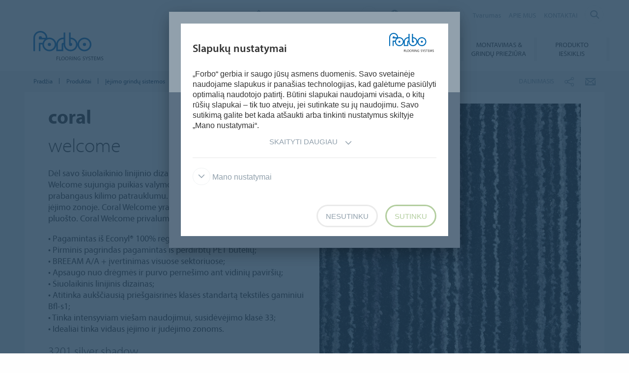

--- FILE ---
content_type: text/html; charset=utf-8
request_url: https://www.forbo.com/flooring/lt-lt/produktai/iejimo-grindu-sistemos/coral/coral-welcome/bkzyg9
body_size: 23819
content:

<!DOCTYPE html>
<html class='no-js'  lang='lt-lt'>
<head>
    <title>Coral Welcome įėjimams skirta danga | Forbo Flooring Systems</title>
    <meta charset="utf-8" />
    <meta content='IE=edge' http-equiv='X-UA-Compatible'>
    <meta content="Dėl savo šiuolaikinio linijinio dizaino ir gausių, ilgų šerelių, Coral Welcome sujungia puikias valymo savybes su stiliumi ir estetiško prabangaus kilimo patrauklumu. Tai sukuria aiškų toną bet kurioje įėjimo zonoje. Coral Welcome yra pagamintas iš 100 % perdirbtų pluošto. Coral Welcome privalumai: " name='description'>
    <meta content='width=device-width, initial-scale=1.0, user-scalable=no' name='viewport'>
    <meta content='telephone=no' name='format-detection'>
    <meta property="og:site_name" content="Forbo Flooring Systems" />
    <meta name="google-site-verification" content="JUZAaChT3INhzKnakC8LRgO11YMTvJRG82Iosp9VzOg" />
        <meta property="og:image" content="https://forbo.azureedge.net/productimages/big/184279_3201.webp" />
        <meta property="og:image:width" content="520" />
        <meta property="og:image:height" content="540" />
        <meta content='/content/images/favicons/flooring192x192.png' name='msapplication-TileImage'>
        <link href='/content/images/favicons/flooring192x192.png' rel='apple-touch-icon'>
        <link href='/content/images/favicons/flooring32x32.png' rel='icon' type='image/png'>
        <link href='/content/images/favicons/flooring48x48.ico' rel='shortcut icon' type='image/x-icon'>
        <link rel="canonical" href="https://www.forbo.com/flooring/lt-lt/produktai/iejimo-grindu-sistemos/coral/coral-welcome/bkzyg9?dnr=3201">
    <link href='https://fast.fonts.net/cssapi/466931f4-bff6-4ebb-a05d-dd294ecbfaef.css' rel='stylesheet' type='text/css' />
    <link href="/bundles/application.css?v=ckmQAqYGBi9YJi_-XT7bbn-Lvjs" media='screen' rel='stylesheet' type="text/css" />
    <link href="/bundles/modules.css?v=U2ypB6lDfBoCLo8m7DEgUaunakc" media='screen' rel='stylesheet' type="text/css" />
    <link href="/bundles/cta.css?v=3UFRQB3klKyUPF-uvv66QkvaCbk" media='screen' rel='stylesheet' type="text/css" />
    <link href="/bundles/print.css?v=mY105H9U8BNvhlqmHiYS-nvyTFM" media='print' rel='stylesheet' type="text/css" />


    <link href="/bundles/swiper.css?v=nUW6zey3aJ4G_dSnNT1bXRibD7A" media='screen' rel='stylesheet' />
    <script src="/bundles/jquery.js?v=-3pWNgcdZfVJQsSUbk6CAAnFc2U"></script>

        <script type="application/ld+json">
            {
              "@context": "https://schema.org",
              "@type": "WebSite",
              "url": "https://www.forbo.com/flooring",
              "name": "Forbo Flooring Systems",
              "alternateName": "Forbo.com",

                    "potentialAction": {
                          "@type": "SearchAction",
                          "target": "https://www.forbo.com/flooring/lt-lt/?q={search_term_string}",
                          "query-input": "required name=search_term_string"
                      }
                            }
        </script>

    <script src="https://www.recaptcha.net/recaptcha/api.js" async defer></script>
    <script type="text/javascript" src="/bundles/gtmhelper.js?v=Vj42wbQalVsyiCU-sjlulO7PqV8"></script>

        <script>
            var googleTagManagerAccount = 'GTM-WG2WZ8';
            window.dataLayer = window.dataLayer || [];
            function gtag() { dataLayer.push(arguments); }
            setCookieModalOnChangeEvent();
            if (!hasCookieConsents()) {
                setDefaultConsent();
            } else {
                updateConsent();
            }
            setForboEmployeeIfAlreadySet();
            dataLayer.push({ 'gtm.start': new Date().getTime(), 'event': 'gtm.js' });

                                                                if (hasCookieConsents()) {
                    loadTagScript();
                }
                        </script>
    <link href="/bundles/cookieconsent-override.css?v=ZAkzQjQTJey6CJ5_Wa6LwkwVl_E" rel='stylesheet' type="text/css" />

    <script type="text/javascript">
      function onImageLoadError(src) {
        console.warn(`Image failed to load: ${src}`);
        fetch(src, { method: 'HEAD' })  /* Using HEAD to just check the headers */
          .then(response => {
            if (response.redirected && response.url.includes(encodeURIComponent(src))) {
              /* redirect to login page */
              window.location.href = `${window.location.origin}/login?redirectUri=${window.location.pathname}`;
            } else {
              console.log(`Image returned status: ${response.status}`);
            }
          })
          .catch(error => {
            console.error('Error fetching image:', src, error);
          });
      }
    </script>
</head>

<body data-company='forbo' data-area='eu' data-country='lt-lt' data-language="/flooring/lt-lt/" data-access-google-services="true" class="lang-lt">

    
    <script>
        $(function () {
            pushToDataLayer(JSON.parse('{"event":"product_impression","pageType":"ProductLevel4","list":"Coral Welcome","catalog":[{"productName":"silver shadow","dessinNumber":"3201"},{"productName":"blue lagoon","dessinNumber":"3205"},{"productName":"desperado","dessinNumber":"3202"},{"productName":"volcano","dessinNumber":"3206"},{"productName":"colour purple","dessinNumber":"3219"},{"productName":"black magic","dessinNumber":"3210"},{"productName":"blue velvet","dessinNumber":"3207"},{"productName":"matrix","dessinNumber":"3208"}]}'));

            $("ul > li.item.reference a.product-thumb").click(function (event) {

                var $target = $(event.currentTarget);
                var eventName = $target.hasClass("icon-forboicon-plus") ? "click_plus" : "click_thumb";

                var $brand = $target.closest("li");

                pushToDataLayer({
                    event: eventName,
                    productName: $brand.attr("data-item-productname"),
                    dessinNumber: $brand.attr("data-item-dessinnumber")
                });
            });
        });
    </script>


        <!-- Google Tag Manager (noscript) -->
        <noscript b-6dhqtlsq74><iframe b-6dhqtlsq74 src="https://www.googletagmanager.com/ns.html?id=GTM-WG2WZ8" height="0" width="0" style="display:none;visibility:hidden"></iframe></noscript>
        <!-- End Google Tag Manager (noscript) -->
    <div b-6dhqtlsq74 class='wrapper'>
        <!-- / Forbo meta-nav-slidout module start -->
        <section b-6dhqtlsq74 class='meta-nav-slideout' data-meta-slideout='country'>
            <div b-6dhqtlsq74 class='inner'>
                <div b-6dhqtlsq74 class='row'>
                    <div b-6dhqtlsq74 class='columns large-12'>
                            <!-- / Forbo country-selector module start -->
                            <form action='/' class='country-selector location-select custom' method='get'>
                                <div b-6dhqtlsq74 class='row'>
                                    <div b-6dhqtlsq74 class='columns'>
                                        <h2 b-6dhqtlsq74>
                                            <strong b-6dhqtlsq74>Pasirinkite savo &#x161;al&#x12F;</strong>
                                        </h2>
                                    </div>
                                </div>
                                <div b-6dhqtlsq74 class='row'>
                                    <div b-6dhqtlsq74 class='columns large-3'>
                                        <label b-6dhqtlsq74 class='inline' for='area-dropdown'>Pakeisti vietov&#x119;</label>
                                        <select b-6dhqtlsq74 class='no-custom area-select' id='area-dropdown' name='area'></select>
                                        <div b-6dhqtlsq74 class='select-view area-select-view hide'></div>
                                    </div>
                                    <div b-6dhqtlsq74 class='columns large-3'>
                                        <label b-6dhqtlsq74 class='inline' for='country-dropdown'>Pakeisti valstyb&#x119;</label>
                                        <select b-6dhqtlsq74 class='no-custom country-select' id='country-dropdown' name='country'></select>
                                        <div b-6dhqtlsq74 class='select-view country-select-view hide'></div>
                                    </div>
                                    <div b-6dhqtlsq74 class='columns large-3'>
                                        <label b-6dhqtlsq74 class='inline'>&nbsp;</label>
                                        <button b-6dhqtlsq74 type='submit'>
                                            Eiti &#x12F; tinklalap&#x12F;
                                            <i b-6dhqtlsq74 aria-hidden='true' class='icon-forboicon-arrowright'></i>
                                        </button>
                                    </div>
                                    <div b-6dhqtlsq74 class='columns large-3'>
                                        <label b-6dhqtlsq74 class='wrapper remember-me' for='remember-selection'>
                                            <input b-6dhqtlsq74 class='custom hide' id='remember-selection' style='display: none;' type='checkbox'>
                                            <span b-6dhqtlsq74 class='custom checkbox'></span>
                                            &#x12E;siminti Mano pasirinkimas
                                        </label>
                                    </div>
                                </div>
                                <div b-6dhqtlsq74 class='row'>
                                    <div b-6dhqtlsq74 class='columns'>
                                        <div b-6dhqtlsq74 class='select-view large-select-view hide'></div>
                                    </div>
                                </div>
                            </form>
                            <!-- / Forbo country-selector module end -->
                    </div>
                </div>
            </div>
            <span b-6dhqtlsq74 class='button button-plus'>
                <i b-6dhqtlsq74 aria-hidden='true' class='icon-forboicon-wrong'></i>
            </span>
        </section>
        <section b-6dhqtlsq74 class='meta-nav-slideout' data-meta-slideout='login'>
            <div b-6dhqtlsq74 class='inner'>
                <div b-6dhqtlsq74 class='row'>
                    <div b-6dhqtlsq74 class='columns large-12'>
                        <p b-6dhqtlsq74>
                            Pulldown 2
                            <br b-6dhqtlsq74>
                            Pulldown 2
                            <br b-6dhqtlsq74>
                            Pulldown 2
                            <br b-6dhqtlsq74>
                            Pulldown 2
                            <br b-6dhqtlsq74>
                            Pulldown 2
                            <br b-6dhqtlsq74>
                            Pulldown 2
                            <br b-6dhqtlsq74>
                            Pulldown 2
                            <br b-6dhqtlsq74>
                            Pulldown 2
                            <br b-6dhqtlsq74>
                            Pulldown 2
                            <br b-6dhqtlsq74>
                        </p>
                    </div>
                </div>
            </div>
            <span b-6dhqtlsq74 class='button button-plus'>
                <i b-6dhqtlsq74 aria-hidden='true' class='icon-forboicon-wrong'></i>
            </span>
        </section>

            <!-- / Forbo division-switch module start -->
            <section b-6dhqtlsq74 class='meta-nav-slideout division-switch' data-meta-slideout='division-switch'>
                <div b-6dhqtlsq74 class='inner'>
                    <div b-6dhqtlsq74 class='row'>
                        <div b-6dhqtlsq74 class='columns'>
                            <h2 b-6dhqtlsq74>
                                <strong b-6dhqtlsq74>Forbo</strong>
                                Websites
                            </h2>
                            <h5 b-6dhqtlsq74 class='is-uppercase'>Pasirinkti skyri&#x173;</h5>
                            <div b-6dhqtlsq74 class='row links'>
                                <div b-6dhqtlsq74 class='columns large-3'>
                                    <a b-6dhqtlsq74 class="button " title="Forbo Corporate" href="/corporate/en-gl/">
                                                    Forbo Group
                                                    <i b-6dhqtlsq74 aria-hidden='true' class='icon-forboicon-arrowright'></i>
                                                </a>
                                </div>
                                <div b-6dhqtlsq74 class='columns large-3'>
                                    <a b-6dhqtlsq74 class="button active" title="Forbo Flooring" data-type="flooring" href="/flooring/en-US/?slideout=country">
                                                    Forbo Flooring Systems
                                                    <i b-6dhqtlsq74 aria-hidden='true' class='icon-forboicon-arrowright'></i>
                                                </a>
                                </div>
                                <div b-6dhqtlsq74 class='columns large-3'>
                                    <a b-6dhqtlsq74 class="button " title="Forbo Movement" data-type="movement" href="/movement/en-US/?slideout=country">
                                                    Forbo Movement Systems
                                                    <i b-6dhqtlsq74 aria-hidden='true' class='icon-forboicon-arrowright'></i>
                                                </a>
                                </div>
                                <div b-6dhqtlsq74 class='columns large-3'></div>
                            </div>

                        </div>
                    </div>
                </div>
                <span b-6dhqtlsq74 class='button button-plus'>
                    <i b-6dhqtlsq74 aria-hidden='true' class='icon-forboicon-wrong'></i>
                </span>
            </section>
            <!-- / Forbo division-switch module end -->
            <!-- / Forbo meta-nav-not-large module start -->
            <section b-6dhqtlsq74 class='meta-nav-slideout meta-nav-not-large' data-meta-slideout='meta-nav-not-large'>
                <div b-6dhqtlsq74 class='inner'>
                    <div b-6dhqtlsq74 class='row'>
                        <div b-6dhqtlsq74 class='columns'>

                                    <a b-6dhqtlsq74 class="button " title="Tvarumas" href="/flooring/lt-lt/tvarumas/pt33p6">
                                        Tvarumas
                                                                            <i b-6dhqtlsq74 aria-hidden='true' class='icon-forboicon-arrowright'></i>
                                                                        </a>
                                    <a b-6dhqtlsq74 class="button " title="APIE MUS" href="/flooring/lt-lt/apie-mus/pcu71h">
                                        APIE MUS
                                                                            <i b-6dhqtlsq74 aria-hidden='true' class='icon-forboicon-arrowright'></i>
                                                                        </a>
                                    <a b-6dhqtlsq74 class="button " title="KONTAKTAI" href="/flooring/lt-lt/kontaktai/p5st8w">
                                        KONTAKTAI
                                                                            <i b-6dhqtlsq74 aria-hidden='true' class='icon-forboicon-arrowright'></i>
                                                                        </a>
                        </div>
                    </div>
                </div>
                <span b-6dhqtlsq74 class='button button-plus'>
                    <i b-6dhqtlsq74 aria-hidden='true' class='icon-forboicon-wrong'></i>
                </span>
            </section>
            <!-- / Forbo meta-nav-not-large module end -->

        <!-- / Forbo meta-nav-slidout module end -->
        <div b-6dhqtlsq74 class='body-container'>
            
<header id="header" role="banner" class=""
        data-disable-cookie-consent="false"
        data-cookie-query="/apidata/CookieConfig/?divisionId=e695810f-dc59-4ea7-985b-bba8b130f683&amp;languageId=da48d64c-694e-47e1-a895-7b0f7e1f3d6b&amp;languageCode=lt&amp;regionCode=lt&amp;sitebaseUrl=/flooring/lt-lt/&amp;localizationCode=lt-LT"
        data-country-query="/apidata/CountryQuery/?canonicalId=bkzyg9&amp;divisionId=e695810f-dc59-4ea7-985b-bba8b130f683&amp;languageId=da48d64c-694e-47e1-a895-7b0f7e1f3d6b&amp;region=lt"
        data-language-query="/apidata/LanguageQuery/?canonicalId=bkzyg9&amp;divisionId=e695810f-dc59-4ea7-985b-bba8b130f683&amp;languageId=da48d64c-694e-47e1-a895-7b0f7e1f3d6b"
        data-country-contact-query="/apidata/CountryContactQuery/?canonicalId=bkzyg9&amp;divisionId=e695810f-dc59-4ea7-985b-bba8b130f683"
        data-cookie-statistics-path="/apidata/CookieStatistic?divisionId=e695810f-dc59-4ea7-985b-bba8b130f683&amp;languageId=da48d64c-694e-47e1-a895-7b0f7e1f3d6b&amp;regionCode=lt&amp;">

    <!-- / Forbo meta-nav module start -->
    <div class='row'>
      <div class='columns'>
        <nav class='meta-nav'>
          <ul class='right inline-list'>
              <li class='division-switch slideout-link'>
                <a class='button is-borderless' data-icon='h' data-meta-container='division-switch' href='#' title='Division'>
                    <span>Forbo Flooring Systems</span>
                  <i aria-hidden='true' class='arrow icon-inside-circle'></i>
                </a>
              </li>

                <li class='country slideout-link'>
                    <a class='button is-borderless' data-icon='s' data-meta-container='country' href='#' title='Lithuania'>
                      <span>Lithuania</span>
                      <i aria-hidden='true' class='arrow icon-inside-circle'></i>
                    </a>
                </li>

                <li class='meta-nav-not-large slideout-link'>
                  <a class='button is-borderless' data-icon='k' data-meta-container='meta-nav-not-large' href='#' title='Meniu'>
                    <i aria-hidden='true' class='arrow icon-inside-circle'></i>
                  </a>
                </li>
                    <li class='link '>
                      <a title="Tvarumas" href="/flooring/lt-lt/tvarumas/pt33p6">Tvarumas</a>
                    </li>
                    <li class='link '>
                      <a title="APIE MUS" href="/flooring/lt-lt/apie-mus/pcu71h">APIE MUS</a>
                    </li>
                    <li class='link '>
                      <a title="KONTAKTAI" href="/flooring/lt-lt/kontaktai/p5st8w">KONTAKTAI</a>
                    </li>

              <li class='input'>
                
<form action='' class='search small' method='get'>
    <input placeholder='Paie&#x161;ka' type='search' name="q">
    <input id="51f0eeda-ad3e-40fc-b79f-bd719ed50cdf" title='Paie&#x161;ka' type='submit'>
    <span>
        <i aria-hidden='true' class='icon-forboicon-detail'></i>
    </span>
</form>
              </li>
          </ul>
        </nav>
      </div>
    </div>
    <!-- / Forbo meta-nav module end -->
  <!-- / Forbo main-nav module start -->
  <div class="navigation-wrapper">
    <div class="logo-wrapper">
      <a id="logo" title="Forbo Flooring" class="forbo-logo" href="/flooring/lt-lt/">
        <img src="/content/images/forbo_flooring_logo.svg" width="100" height="40" title="Forbo Flooring" alt="Forbo Flooring">
      </a>
    </div>
    <div class="main-nav-wrapper">
      <nav class="main-nav top-bar" id="main-nav" role="navigation">
        <ul class="title-area">
            <li class='toggle-topbar menu-icon'>
              <a href='#' title='Meniu'>
                <span>Meniu</span>
              </a>
            </li>
        </ul>
        <section class="top-bar-section">
          <ul class="right">
                <li class='active  '>
                  <a class="button" title="Produktai" href="/flooring/lt-lt/produktai/p78wdc">
                    Produktai
                    <i aria-hidden='true' class='icon-forboicon-arrowright'></i>
                  </a>
                  <i aria-hidden='true' class='close-button icon-forboicon-wrong'></i>
                </li>
                <li class='  '>
                  <a class="button" title="Segmentai" href="/flooring/lt-lt/segmentai/ptvbqa">
                    Segmentai
                    <i aria-hidden='true' class='icon-forboicon-arrowright'></i>
                  </a>
                  <i aria-hidden='true' class='close-button icon-forboicon-wrong'></i>
                </li>
                <li class='  '>
                  <a class="button" title="&#x12E;kv&#x117;pimas &amp; Pavyzd&#x17E;iai" href="/flooring/lt-lt/ikvepimas-pavyzdziai/pgqhu7">
                    &#x12E;kv&#x117;pimas &amp; Pavyzd&#x17E;iai
                    <i aria-hidden='true' class='icon-forboicon-arrowright'></i>
                  </a>
                  <i aria-hidden='true' class='close-button icon-forboicon-wrong'></i>
                </li>
                <li class='  '>
                  <a class="button" title="Tvarumas" href="/flooring/lt-lt/tvarumas/pt33p6">
                    Tvarumas
                    <i aria-hidden='true' class='icon-forboicon-arrowright'></i>
                  </a>
                  <i aria-hidden='true' class='close-button icon-forboicon-wrong'></i>
                </li>
                <li class='  '>
                  <a class="button" title="ATSISIUNTIMAI" href="/flooring/lt-lt/atsisiuntimai/pclsa8">
                    ATSISIUNTIMAI
                    <i aria-hidden='true' class='icon-forboicon-arrowright'></i>
                  </a>
                  <i aria-hidden='true' class='close-button icon-forboicon-wrong'></i>
                </li>
                <li class='  '>
                  <a class="button" title="Montavimas &amp; grind&#x173; prie&#x17E;i&#x16B;ra" href="/flooring/lt-lt/montavimas-grindu-prieziura/p0ljwo">
                    Montavimas &amp; grind&#x173; prie&#x17E;i&#x16B;ra
                    <i aria-hidden='true' class='icon-forboicon-arrowright'></i>
                  </a>
                  <i aria-hidden='true' class='close-button icon-forboicon-wrong'></i>
                </li>
                <li class='  '>
                  <a class="button" title="Produkto ie&#x161;kiklis" href="/flooring/lt-lt/produkto-ieskiklis/ps186m">
                    Produkto ie&#x161;kiklis
                    <i aria-hidden='true' class='icon-forboicon-arrowright'></i>
                  </a>
                  <i aria-hidden='true' class='close-button icon-forboicon-wrong'></i>
                </li>
          </ul>
        </section>
      </nav>
    </div>
  </div>
  <!-- / Forbo main-nav module end -->
</header>
  <script type="text/javascript">
    $(function () {
      if ($("header li a.button-cart").length > 0) {
        updateBasketItemCounter();
      }

      $("header li a.button-cart").click(function (event) {
        event.preventDefault();
        var cartHref = $("header li a.button-cart").attr("href");

        $.ajax({
          url: `/SampleOrder/GetBasketItems?localizationCode=${'lt-LT'}`,
          type: "GET",
          success: function(result) {
            if (!result.Error) {
              pushToDataLayer({
                event: "view_cart",
                ecommerce: { currency: "EUR", items: result.Items },
              });
            }

            window.location.href = cartHref;
          },
          error: function(xhr) {
            window.location.href = cartHref;
          }
        });
      });
    });

    function updateBasketItemCounter(callback) {
        $.ajax({
          url: "/SampleOrder/CountBasketItems?_=" + (new Date()).getTime(),
          type: "GET",
          success: function(result) {
            if (!result.Error) {
              var $cart = $("header li a.button-cart");

            // Update cart items counter
            $cart.find("span.button-cart-count").text(result.Size);

            // Depending on cart size, it's styled differently
            if (result.Size > 0) {
              $cart.addClass("button-cart-with-item");
            } else {
              $cart.removeClass("button-cart-with-item");
            }

            typeof (callback) !== 'undefined' && callback(result.Size);
          }
        }
      });
    }
  </script>


            <main b-6dhqtlsq74 id='maincontent' role='content'>
                <!--[if gte IE 9]><!-->
                <div b-6dhqtlsq74 class='forbo-logo only-for-print' id='print-logo'></div>
                <!--<![endif]-->
                <!--[if lte IE 8]>
                    <div class='only-for-print'>
                        <img alt="" width="183" height="79" src="/content/images/forbo_logo.gif"/>
                    </div>
                <![endif]-->
                



    <div class='row '>
        <div class='columns small-7 large-8'>
            <!-- / Forbo breadcrumb module start -->
            <nav class='breadcrumb'>
                <div class='row'>
                    <ol class='breacrumb__list no-bullet' typeof='BreadcrumbList' vocab='https://schema.org/'>
                                    <li class="" property='itemListElement' typeof='ListItem'>
                                        <a href='/flooring/lt-lt/' title='Pradžia' property='item' typeof='WebPage'>
                                            <span property='name'>Pradžia</span>
                                        </a>
                                        <meta content='1' property='position'>
                                    </li>
                                    <li class="" property='itemListElement' typeof='ListItem'>
                                        <a href='/flooring/lt-lt/produktai/p78wdc' title='Produktai' property='item' typeof='WebPage'>
                                            <span property='name'>Produktai</span>
                                        </a>
                                        <meta content='2' property='position'>
                                    </li>
                                    <li class="" property='itemListElement' typeof='ListItem'>
                                        <a href='/flooring/lt-lt/produktai/iejimo-grindu-sistemos/cttxv8' title='Įėjimo grindų sistemos' property='item' typeof='WebPage'>
                                            <span property='name'>Įėjimo grindų sistemos</span>
                                        </a>
                                        <meta content='3' property='position'>
                                    </li>
                                    <li class="parent" property='itemListElement' typeof='ListItem'>
                                        <a href='/flooring/lt-lt/produktai/iejimo-grindu-sistemos/coral/bxno99' title='Coral ' property='item' typeof='WebPage'>
                                                <i aria-hidden='true' class='icon-forboicon-arrowleft'></i>
                                            <span property='name'>Coral </span>
                                        </a>
                                        <meta content='4' property='position'>
                                    </li>
                                    <li class="current" property='itemListElement' typeof='ListItem'>
                                        <div property="item" typeof="WebPage" resource="/flooring/lt-lt/produktai/iejimo-grindu-sistemos/coral/coral-welcome/bkzyg9">
                                            <span property='name'>Coral Welcome</span>
                                        </div>
                                        <meta content='5' property='position'>
                                    </li>
                    </ol>
                </div>
            </nav>
            <!-- / Forbo breadcrumb module end -->
        </div>
        <div class='columns small-5 large-4'>
            <div class='share-bar'>
                <div class='row'>
                    <p class='share-title'>Dalinimasis</p>
                    <ul class='button-group is-borderless'>
                            <li>
                                <a data-remodal-target="sharebuttons" href="#" title="Dalinimasis">
                                    <i aria-hidden='true' class='icon-forboicon-share icon-inside-circle'></i>
                                </a>
                            </li>
                        <li>
                            <a id="hl-shared-email" title="El. pa&#x161;tas" href="mailto:?subject=Coral%20Welcome&amp;body=%0D%0A%0Dhttps://www.forbo.com/flooring/lt-lt/produktai/iejimo-grindu-sistemos/coral/coral-welcome/bkzyg9">
                                <i aria-hidden='true' class='icon-forboicon-couvert icon-inside-circle'></i>
                            </a>
                        </li>
                    </ul>
                </div>
            </div>
        </div>
    </div>


<div class='colorized colorized-undefined'>
    <!-- / Forbo content-box module with columns start -->
    <div class='content-box'>
        <div class='row'>
            <div class='columns'>
                <div class='inner'>
                    <div class='row'>
                        <div class='columns medium-6 large-6 left-item'>
                            <article>
                                <section>
                                    <h1 class="h2">
                                        <strong class="has-forbopro-webfont">coral</strong>
                                        <br>
                                        welcome
                                    </h1>
                                        <p>
                                            Dėl savo šiuolaikinio linijinio dizaino ir gausių, ilgų šerelių, Coral Welcome sujungia puikias valymo savybes su stiliumi ir estetiško prabangaus kilimo patrauklumu. Tai sukuria aiškų toną bet kurioje įėjimo zonoje. Coral Welcome yra pagamintas iš 100 % perdirbtų pluošto. Coral Welcome privalumai: 
                                        </p>
                                        <p>
                                            • Pagamintas iš Econyl® 100% regeneruoto pluošto;<br/>• Pirminis pagrindas pagamintas iš perdirbtų PET butelių; <br/>• BREEAM A/A + įvertinimas visuose sektoriuose; <br/>• Apsaugo nuo drėgmės ir purvo pernešimo ant vidinių paviršių; <br/>• Šiuolaikinis linijinis dizainas; <br/>• Atitinka aukščiausią priešgaisrinės klasės standartą tekstilės gaminiui Bfl-s1;<br/>• Tinka intensyviam viešam naudojimui, susidėvėjimo klasė 33;<br/>• Idealiai tinka vidaus įėjimo ir judėjimo zonoms.
                                        </p>
                                    <div id="product-details">
                                                <script type="application/ld+json">
            {"@context":"https://schema.org/","@type":"Product","name":"Coral Welcome - silver shadow","image":"https://forbo.azureedge.net/productimages/big/184279_3201.webp","description":"• Pagamintas iš Econyl® 100% regeneruoto pluošto; • Pirminis pagrindas pagamintas iš perdirbtų PET butelių;  • BREEAM A/A + įvertinimas visuose sektoriuose;  • Apsaugo nuo drėgmės ir purvo pernešimo ant vidinių paviršių;  • Šiuolaikinis linijinis dizainas;  • Atitinka aukščiausią priešgaisrinės klasės standartą tekstilės gaminiui Bfl-s1; • Tinka intensyviam viešam naudojimui, susidėvėjimo klasė 33; • Idealiai tinka vidaus įėjimo ir judėjimo zonoms.","sku":"2912-3201","brand":{"@type":"Thing","name":"Coral Welcome"},"offers":{"@type":"Offer","priceCurrency":"EUR","price":0}}
        </script>
<p class="h4"><span>3201</span> <span id="name">silver shadow</span> </p>
<!-- / Forbo responsive-table module start -->
<div class='responsive-table set-tables-background-clrs'>
    <table>
            <tr>
                <td>Storis</td>
                <td>9 mm</td>
            </tr>
            <tr>
                <td>Ilgis plotis</td>
                <td>27,5 m x 205 cm<br/>105 cm x 155 cm</td>
            </tr>
            <tr>
                <td>Kilpos auk&#x161;tis</td>
                <td>6,3 mm</td>
            </tr>
            <tr>
                <td>NCS</td>
                <td>S 9000-N / S 6005-B80G / S7005-B20G</td>
            </tr>
            <tr>
                <td>LRV</td>
                <td>3%</td>
            </tr>
            <tr>
                <td>Perdirbtas turinys</td>
                <td>23%</td>
            </tr>
            <tr>
                <td>CO&#x2082; footprint (A1-A3)</td>
                <td>7,32 kg CO₂e/m²</td>
            </tr>
    </table>
</div>
<!-- / Forbo responsive-table module end -->
    <!-- / Forbo product-labels module start -->
    <ul class="product-labels">
            <li class="product-label product-label-small">
                <img alt="Reaction to fire" title="Reaction to fire" src="/content/images/product_labels/reaction_to_fire_bfl_s1.svg">
            </li>
    </ul>
    <!-- / Forbo product-labels module end -->

                                    </div>
                                </section>
                            </article>
                        </div>
                        <div class='columns medium-6 large-6 right-item'>
                            <article>
                                <section id="product-pictures">
                                            <div class="image-wrapper">
<img alt="3201 silver shadow" src="https://forbo.azureedge.net/productimages/big/184279_3201.webp" title="3201 silver shadow"></img>        </div>

                                </section>
                                <div id="product-buttons" class="product-buttons text-right">
                                    <!-- LoadBrandProductButtons() on DOM ready -->
                                </div>
                            </article>
                        </div>
                    </div>
                </div>
            </div>
        </div>
    </div>
    <!-- / Forbo content-box module with columns end -->
</div>
<!-- / Forbo tab-nav module full variant start -->
<div class='full-width tabs-container'>
    <ul class='tab-nav row tabs' data-allow-all-closed='true' data-deep-link='true' data-responsive-accordion-tabs='tabs large-accordion medium-accordion small-accordion xlarge-tabs' id='deeplinked-tabs'>
        <li class='tabs-title is-active'>
            <a aria-selected='true' data-tabs-target='panel10' href='#panel10' title='Produktai'>Produktai</a>
        </li>
                <li class='tabs-title'>
                    <a aria-selected='true' data-tabs-target='panel_101' href='#panel_101' title='&#x12E;&#x117;jimo zonos'>&#x12E;&#x117;jimo zonos</a>
                </li>
                <li class='tabs-title'>
                    <a aria-selected='true' data-tabs-target='panel_108' href='#panel_108' title='Bro&#x161;i&#x16B;ra'>Bro&#x161;i&#x16B;ra</a>
                </li>
                <li class='tabs-title'>
                    <a aria-selected='true' data-tabs-target='panel_115' href='#panel_115' title='Specifikacijos'>Specifikacijos</a>
                </li>
                <li class='tabs-title'>
                    <a aria-selected='true' data-tabs-target='panel_100' href='#panel_100' title='Specifications'>Specifications</a>
                </li>
    </ul>
</div>
<div class='tabs-content auto' data-tabs-content='deeplinked-tabs'>
    <!-- Products Tab -->
    <div class='tabs-panel is-active' id='panel10'>
        <div class='content'>
            <!-- / Forbo detail color filter start -->
            <div class="product-filter-container white"
                 data-color-filter-template="#color-filter-template"
                 data-item-template="#item-template"
                 data-path="/FlooringProducts/ProductsWithFilters?brandId=dbb19198-0036-4b00-b6d0-d4a4f506f1e4&localizationId=5644e1f9-9881-4c78-8f22-51b0ea2596e9"
                 data-selection-filter-template="#selection-filter-template">
                <div class="row">
                    <div class="columns">
                        <div class="inner">
                            <div class="row">
                                <div class="columns">
                                    <h2 class="h3">Coral Welcome</h2>
                                </div>
                            </div>
                        </div>
                    </div>
                </div>
                <div class="row">
                    <div class="columns large-3 column-left product-filter-container__filters">
                        <div class="product-filter-wrapper">
                            <div class="product-filter product-filter--small">
                                <a class="button is-borderless button-icon-left button--tight"
                                   data-remodal-target="product-filter"
                                   href="#"
                                   title="Consectetur pariatur">
                                    Show Filters
                                    <span class="product-filter__count">(0)</span>
                                    <i aria-hidden="true" class="icon-forboicon-document"></i>
                                </a>
                                <a class="product-filter__reset button is-borderless button-icon-left button--tight"
                                   title="Remove Filters"
                                   href="/">
                                    Remove all
                                    <i aria-hidden="true" class="icon-forboicon-wrong"></i>
                                </a>
                            </div>
                            <div class="product-filter product-filter--large">
                                <div class="product-filter__toggler">
                                    <span data-text-close="U&#x17E;daryti visus filtrus" data-text-open="Atverti filtrus">
                                        Atverti filtrus
                                    </span>
                                    <span class="pill pill--hidden">
                                        <span class="pill__inner">
                                            0
                                        </span>
                                        <a class="product-filter__reset button button-one-icon"
                                           title="Consectetur pariatur"
                                           href="/">
                                            <i aria-hidden="true" class="icon-forboicon-wrong"></i>
                                        </a>
                                    </span>
                                </div>
                                <div class="product-filter__controls">
                                    <form class="custom"></form>
                                </div>
                            </div>
                        </div>
                        <script id="selection-filter-template" type="text/x-handlebars-template">
                            <fieldset class="product-filter__item product-filter__item--selection">
                              <div class="product-filter__label-wrapper">
                                <span class="product-filter__label">{{Value}}</span>
                                <span class="pill pill--hidden">
                                  <span class="pill__inner">0</span>
                                  <a class="button button-one-icon" href="/">
                                    <i aria-hidden="true" class="icon-forboicon-wrong"></i>
                                  </a>
                                </span>
                              </div>
                              <ul class="options">
                                {{#each Options}}
                                <li class="option disabled" data-option="{{Key}}">
                                  <label for="{{#if ../InModal}}modal-{{/if}}pf-{{Key}}">
                                    <input disabled id="{{#if ../InModal}}modal-{{/if}}pf-{{Key}}" name="pf-{{Key}}" type="checkbox" value="{{Key}}" class="hidden-field">
                                    <span class="custom checkbox"></span>
                                    <span class="text-wrapper">
                                      <span class="text">{{Value}}</span>
                                      <small class="option__count">(0)</small>
                                    </span>
                                  </label>
                                </li>
                                {{/each}}
                              </ul>
                            </fieldset>
                        </script>
                        <script id="color-filter-template" type="text/x-handlebars-template">
                            <fieldset class="product-filter__item product-filter__item--color">
                              <div class="product-filter__label-wrapper">
                                <span class="product-filter__label">{{Value}}</span>
                                <span class="pill pill--hidden">
                                  <span class="pill__inner">0</span>
                                  <a class="button button-one-icon" href="/">
                                    <i aria-hidden="true" class="icon-forboicon-wrong"></i>
                                  </a>
                                </span>
                              </div>
                              <div class="color-filter color-filter--dropdown-filter">
                                <ul class="options inline-list">
                                  {{#each Options}}
                                  <li class="option color{{#if WithLabel}} show-label{{/if}}" data-option="{{Key}}">
                                    <a class="{{CssClass}}{{#if Active}} active{{/if}}" data-filter-color="{{Key}}" href="">
                                      <span>{{Value}}</span>
                                    </a>
                                  </li>
                                  {{/each}}
                                </ul>
                              </div>
                            </fieldset>
                        </script>
                    </div>
                    <div class="columns large-9 column-right product-filter-container__products">
                        <div class="product-finder-content">
                            <div class="product-items product-pattern product-pattern-white item-with-info">
                                <script id="item-template" type="text/x-handlebars-template">
                                    {{#each Items}}
                                    <li class="item" data-product-id="{{ProductId}}">
                                      <a class="product-thumb" href="{{#if LinkQueryParams}}{{LinkQueryParams}}{{else}}{{Link}}{{/if}}">
                                        <img src="{{ImageUrl}}" alt="{{ImageAltText}}" title="{{ImageAltText}}">
                                        <header>
                                          <p class="h5" title="{{Footnote.Text}}">
                                            <strong>{{DessinNumber}}</strong>
                                            {{DessinName}}{{#for Footnote.NumberOfStars}} *{{/for}}
                                          </p>
                                          {{#if Info}}
                                          <span class="button button-plus">
                                            <i aria-hidden="true" class="icon-forboicon-plus"></i>
                                          </span>
                                          {{/if}}
                                        </header>
                                      </a>

                                      {{#if Info}}
                                      <div class="item-info hide">
                                        <div class="links" data-product-id="{{ProductId}}">
                                          {{#each Info}}
                                          <a class="button button-icon-left{{#unless IsLink}} js-item-info-button{{/unless}}{{#if AdditionalClasses}} {{AdditionalClasses}}{{/if}}" href="{{#if IsLink}}{{Href}}{{else}}#{{/if}}" target="_blank" {{#each Data}} data-{{@key}}="{{this}}" {{/each}}>
                                            {{Text}}
                                            <i aria-hidden="true" class="icon-inside-circle icon-forboicon-{{Icon}}"></i>
                                          </a>
                                          {{/each}}
                                        </div>
                                      </div>
                                      {{/if}}
                                    </li>
                                    {{/each}}

                                    <li class="item-info-container reference-info-container full hide">
                                      <div class"row">
                                        <div class="columns large-8 large-centered">
                                        </div>
                                      </div>
                                    </li>
                                </script>

                                    <!-- this is the markup for the modal when adding a product to the cart -->
                                    <div class='remodal' data-remodal-id='add-product-to-cart' data-remodal-options='hashTracking: false, modifier: modal--add-to-cart' id="modal-product-added">
                                        <div class='modal__inner'>
                                            <a class='button button-one-icon remodal-close' data-remodal-action='close' id="button-product-modal-close">
                                                <i aria-hidden='true' class='icon-forboicon-wrong icon-inside-circle'></i>
                                            </a>
                                            <h3><strong>Forbo for Furniture sample ordering</strong></h3>
                                            <h4>This sample has been added to your cart.</h4>
                                            <div class='selected-products'>
                                                <div class='selected-product'>
                                                    <article>
                                                        <div class='image-wrapper'>
                                                            <img alt="Consectetur pariatur" title="Sequi numquam" src="/content/images/placeholders/product/1-s.jpg" />
                                                        </div>
                                                        <div class='content-wrapper'>
                                                            <h6 class='is-uppercase'>Product</h6>
                                                            <p><strong></strong></p>
                                                            <p>Art. no. <span data-sapnumber></span></p>
                                                        </div>
                                                    </article>
                                                </div>
                                            </div>
                                        </div>
                                        <div class='modal__footer'>
                                            <a class='button button-icon-left left is-borderless' data-remodal-action='close' id="button-product-modal-back-to-product-detail">
                                                <i aria-hidden='true' class='icon-forboicon-arrowleft'></i>
                                                Return to website
                                            </a>
                                            <a class='button button-icon-left right' href="/flooring/lt-lt/segmentai/baldu-linoleumas/forbo-for-furniture-sample-ordering/p4w4no" id="button-product-modal-go-to-cart">
                                                <i aria-hidden='true' class='icon-inside-circle icon-forboicon-caddy'></i>
                                                Go to cart
                                            </a>
                                        </div>
                                    </div>
                                    <!-- this is the markup for the modal for messages -->
                                    <div class='remodal' data-remodal-id='message-modal' data-remodal-options='hashTracking: false, modifier: modal--add-to-cart' id="modal-message-modal">
                                        <div class='modal__inner'>
                                            <a class='button button-one-icon remodal-close' data-remodal-action='close' id="button-message-modal-close">
                                                <i aria-hidden='true' class='icon-forboicon-wrong icon-inside-circle'></i>
                                            </a>
                                            <h3><strong>Forbo for Furniture sample ordering</strong></h3>
                                            <h4><!-- Message --></h4>
                                        </div>
                                        <div class='modal__footer'>
                                            <a class='button button-icon-left left is-borderless' data-remodal-action='close' id="button-message-modal-back-to-product-detail">
                                                <i aria-hidden='true' class='icon-forboicon-arrowleft'></i>
                                                Return to website
                                            </a>
                                            <a class='button button-icon-left right' href="/flooring/lt-lt/segmentai/baldu-linoleumas/forbo-for-furniture-sample-ordering/p4w4no" id="button-message-modal-go-to-cart">
                                                <i aria-hidden='true' class='icon-inside-circle icon-forboicon-caddy'></i>
                                                Go to cart
                                            </a>
                                        </div>
                                    </div>

                                <div class="row">
                                    <div class="columns">
                                        <ul class="inner"></ul>
                                    </div>
                                </div>
                            </div>
                        </div>
                    </div>
                </div>
            </div>
            <!-- / Forbo color filter module end -->
        </div>
    </div>
    <!-- / Products Tab -->
            <div class='tabs-panel' id='panel_101'>
                <div class='content'>
                    


<!-- / Forbo content-box module wide with read-more start -->
<div class='content-box content-box-wide content-box-more'>
    <div class='row'>
        <div class='columns'>
            <div class='inner'>
                <div class='row'>
                    <div class='columns medium-6 large-7 left-item'>
                        <article>
                            <section>
                                <h2>Pasirinkite tinkamą įėjimo sistemą</h2>
                                <p>Neužtenka vien prie durų padėti kilimėlį. Dažnai žmonės nė nesustoja, kad nusivalytų batus, todėl reikia geros įėjimų grindų dangos sistemos. Coral įėjimų sistema, atsižvelgianti į skirtingas zonas, gali sulaikyti iki 95 % įnešamo purvo ir drėgmės ir neleisti jai patekti ant pastato grindų.<br/><br/>Funkcinė įėjimo grindų dangos sistema pasirenkama priklausomai nuo pastato vietos (nustatomas purvo tipas), eismo intensyvumas (kiek žmonių pereina), vaikštančių žmonių tipo (pvz., verslininkai ar mokiniai) ir įėjimo į pastatą tipo (didelis, mažas, viduje, lauke). Jūsų įėjimo grindų danga gali prasidėti dar lauke ir tęstis iki pat priimamojo.<br/><br/>Nustatėme 3 įėjimų zonas.<br/>Kiekvienai zonai siūlome rinktis tą zoną geriausiai atitinkančius produktus. <br/>1 zona: Išorinė pirminė danga<br/>2 zona: Vidinė pirminė danga<br/>3 zona: Cirkuliacinės zonos danga<br/><br/>Daugiau informacijos apie zonas sužinosite atvaizde prie zonos pažymėję varnelę.<br/><br/><a class="is-borderless" href="https://www.youtube.com/watch?v=dqM1rTTo4y4&amp;list=PL7ABv09snJm5JDqR5CeZZ-BVfEmtbxqwX&amp;index=3" target="_blank">video about entrance flooring zoning</a> <br/><br/><iframe width="500" height="500" data-original-width="600" data-original-height="600" src="https://www.thinglink.com/card/1489606720874348546" type="text/html" frameborder="0" webkitallowfullscreen mozallowfullscreen allowfullscreen scrolling="no"></iframe><script async src="//cdn.thinglink.me/jse/responsive.js"></script><br/></p>
                            </section>
                        </article>
                    </div>
                        <div class='columns medium-6 large-4 large-offset-1 right-item'>
                            <article>
                                <section>
                                    <img alt="entrace zones" onerror="onImageLoadError(&#x27;https://forbo.azureedge.net/forboimages/1039071/Forbo_Coral_cover_image.jpg&#x27;)" src="https://forbo.azureedge.net/forboimages/1039071/Forbo_Coral_cover_image.jpg" title="entrace zones" />
                                </section>
                            </article>
                        </div>
                </div>
            </div>
        </div>
    </div>
</div>
<!-- / Forbo content-box module wide with read-more end -->

                </div>
            </div>
            <div class='tabs-panel' id='panel_108'>
                <div class='content'>
                    


<!-- / Forbo content-box module wide with read-more start -->
<div class='content-box content-box-wide content-box-more'>
    <div class='row'>
        <div class='columns'>
            <div class='inner'>
                <div class='row'>
                    <div class='columns medium-6 large-7 left-item'>
                        <article>
                            <section>
                                <h2>Coral brošiūra</h2>
                                <p>Jei norėtumėte daugiau sužinoti apie mūsų Coral kolekcijos galimybes, peržiūrėkite mūsų brošiūrą.<br/><br/><div id="publitas-embed-9ln6v76lhsm"></div><script data-cfasync="false" data-height="undefined" data-publication="https://view.publitas.com/forboflooring-com/coral-brochure-2021/" data-publication-aspect-ratio="1.4143007360672977" data-responsive="true" data-width="undefined" data-wrapper-id="publitas-embed-9ln6v76lhsm" publitas-embed src="https://view.publitas.com/embed.js" type="text/javascript"></script></p>
                            </section>
                        </article>
                    </div>
                </div>
            </div>
        </div>
    </div>
</div>
<!-- / Forbo content-box module wide with read-more end -->

                </div>
            </div>
            <div class='tabs-panel' id='panel_115'>
                <div class='content'>
                    


<!-- / Forbo content-box module wide with read-more start -->
<div class='content-box content-box-wide content-box-more'>
    <div class='row'>
        <div class='columns'>
            <div class='inner'>
                <div class='row'>
                    <div class='columns medium-6 large-7 left-item'>
                        <article>
                            <section>
                                <h2>Techninės savybės</h2>
                                <p>Atsisiųskite iš čia <a class="button button-icon-left is-borderless" href="https://forbo.blob.core.windows.net/forbodocuments/1351662/Forbo_Coral_technical_specs_new2021.pdf" target="_blank"><i aria-hidden='true' class='icon-forboicon-document icon-inside-circle'></i> Coral technines specifikacijas</a><br/><br/>BIMobjects:<br/><a class="button is-borderless hyperlink__box" href="https://www.bimobject.com/en-us/forbo/product/coral_classic_entranceflooring" target="_blank">Coral Classic <i aria-hidden='true' class='icon-forboicon-readmore'></i></a><br/><a class="button is-borderless hyperlink__box" href="https://www.bimobject.com/en-us/forbo/product/coral_brush_entranceflooring" target="_blank">Coral Brush <i aria-hidden='true' class='icon-forboicon-readmore'></i></a><br/><a class="button is-borderless hyperlink__box" href="https://www.bimobject.com/en-us/forbo/product/FO-CO-CO" target="_blank">Coral Welcome <i aria-hidden='true' class='icon-forboicon-readmore'></i></a><br/><a class="button is-borderless hyperlink__box" href="https://www.bimobject.com/en-us/forbo/product/coral_duo_entranceflooring" target="_blank">Coral Duo <i aria-hidden='true' class='icon-forboicon-readmore'></i></a><br/><a class="button is-borderless hyperlink__box" href="https://www.bimobject.com/en-us/forbo/product/coral_interior_entranceflooring" target="_blank">Coral Interior <i aria-hidden='true' class='icon-forboicon-readmore'></i></a></p>
                            </section>
                        </article>
                    </div>
                        <div class='columns medium-6 large-4 large-offset-1 right-item'>
                            <article>
                                <section>
                                    <img alt="Coral Brush" onerror="onImageLoadError(&#x27;https://forbo.azureedge.net/forboimages/1012334/Coral_Brush_5721.jpg&#x27;)" src="https://forbo.azureedge.net/forboimages/1012334/Coral_Brush_5721.jpg" title="Coral Brush" />
                                </section>
                            </article>
                        </div>
                </div>
            </div>
        </div>
    </div>
</div>
<!-- / Forbo content-box module wide with read-more end -->

                </div>
            </div>
            <div class='tabs-panel' id='panel_100'>
                <div class='content'>
                    


<!-- / Forbo content-box module wide with read-more start -->
<div class='content-box content-box-wide content-box-more'>
    <div class='row'>
        <div class='columns'>
            <div class='inner'>
                <div class='row'>
                    <div class='columns medium-6 large-7 left-item'>
                        <article>
                            <section>
                                <h2>Technical specifications</h2>
                                <p>Download here the <a class="button button-icon-left is-borderless" href="https://forbo.blob.core.windows.net/forbodocuments/1351662/Forbo_Coral_technical_specs_new2021.pdf" target="_blank"><i aria-hidden='true' class='icon-forboicon-document icon-inside-circle'></i> Coral technical specifications</a><br/><br/>More documentation can be found in our <a class="is-borderless" href="/flooring/en-gl/downloads/entrance-flooring-systems/p156w5">download center </a><br/><br/>Building Information Modelling files can be downloaded from the BIMobject website.<br/>BIM files are available for all colours of these collections:<br/><a class="button is-borderless hyperlink__box" href="https://www.bimobject.com/en-us/forbo/product/coral_classic_entranceflooring" target="_blank">Coral Classic <i aria-hidden='true' class='icon-forboicon-readmore'></i></a><br/><a class="button is-borderless hyperlink__box" href="https://www.bimobject.com/en-us/forbo/product/coral_brush_entranceflooring" target="_blank">Coral Brush <i aria-hidden='true' class='icon-forboicon-readmore'></i></a><br/><a class="button is-borderless hyperlink__box" href="https://www.bimobject.com/en-us/forbo/product/FO-CO-CO" target="_blank">Coral Welcome <i aria-hidden='true' class='icon-forboicon-readmore'></i></a><br/><a class="button is-borderless hyperlink__box" href="https://www.bimobject.com/en-us/forbo/product/coral_duo_entranceflooring" target="_blank">Coral Duo <i aria-hidden='true' class='icon-forboicon-readmore'></i></a><br/><a class="button is-borderless hyperlink__box" href="https://www.bimobject.com/en-us/forbo/product/coral_interior_entranceflooring" target="_blank">Coral Interior <i aria-hidden='true' class='icon-forboicon-readmore'></i></a></p>
                            </section>
                        </article>
                    </div>
                        <div class='columns medium-6 large-4 large-offset-1 right-item'>
                            <article>
                                <section>
                                    <img alt="Coral Brush" onerror="onImageLoadError(&#x27;https://forbo.azureedge.net/forboimages/1012334/Coral_Brush_5721.jpg&#x27;)" src="https://forbo.azureedge.net/forboimages/1012334/Coral_Brush_5721.jpg" title="Coral Brush" />
                                </section>
                            </article>
                        </div>
                </div>
            </div>
        </div>
    </div>
</div>
<!-- / Forbo content-box module wide with read-more end -->

                </div>
            </div>

</div>
<section class='tab-nav full-width'>
    <div class="pattern-filter pattern-filter-without-filter" style="background-color: white;">
        <div class="row">
            <div class="columns">
                <div>
                    <div class="inner" style="padding-top: 1.5rem;padding-bottom: 1rem;">
                        <h3>Nuorodos <span id="referencesCount"><!--AJAX--></span></h3>
                    </div>
                </div>
                <div class="inner">
                    <ul class='reference-list-content' data-brandId="dbb19198-0036-4b00-b6d0-d4a4f506f1e4" data-more-info="Daugiau informacijos">
                        <!--AJAX-->
                    </ul>
                </div>
            </div>
        </div>
        <div class='load-more'>
            <a class="button" title="Daugiau" href="#">
                Daugiau
            </a>
        </div>
    </div>
</section>

<div class="remodal"
     data-remodal-id="product-filter"
     data-remodal-options="hashTracking: false, modifier: modal--white modal--product-filter">
    <div class="modal__inner">
        <h3>
            Filter Products
            <a class="button button-one-icon remodal-close"
               data-remodal-action="close"></a>
        </h3>
        <div class="product-filter__controls">
            <form class="custom"></form>
        </div>
    </div>
    <div class="modal__footer">
        <a class="button" data-remodal-action="close">
            Close
        </a>
    </div>
</div>
<!-- / Forbo tab-nav module full variant end -->

<script src="/bundles/modules/flooringreferences.js?v=1fOEF0KlKaP1-amc222rROAVjW4"></script>
<script>
    $(function () {
        // Init
        let promise = null;
        if (window.location.href.lastIndexOf("#") != -1 && window.location.href.lastIndexOf("#panel") == -1) {
            // Load product by hash in URL
            promise = loadBrandProductByHash();
        } else if (window.location.href.lastIndexOf("?dnr=") != -1) {
            // Load product by dessin number in share URL
            promise = loadBrandProductByQueryString();
        } else {
            // Clear the product buttons
            $("#product-buttons").empty();

            let dnr = "3201";
            var normalizedDessinNumber = normalizeDessinNumber(dnr);

            // url without specific product or panel selected (no dnr or hash)
            // in this case product details (table, icons and buttons) are loaded synchronously
            // in order to install event handlers for this path too, we define a "dummy promise"
            promise = jQuery.Deferred();

            // We set interval in order to wait until tiles are loaded in DOM
            const timer = setInterval(function () {
                // as long as product tiles aren't loaded, loadBrandProductButtons returns false and interval continues to run
                // cadbutton + product sample werden hier injected, damit die Daten nicht erneut geladen werden müssen
                if (loadBrandProductButtons(normalizedDessinNumber)) {
                    clearInterval(timer);
                    promise.resolve();
                }
            }, 50)
        }

        promise
            .then(() => {
                var $pfcontent = $("div.product-finder-content");

                // Register event to reload the brand if the hash changes and doesn't start with #panel
                $(window).on('hashchange', function () {
                    if (window.location.href.lastIndexOf("#") != -1 && window.location.href.lastIndexOf("#panel") == -1) {
                        loadBrandProductByHash();
                    }
                });

                // Reload the brand page whenever the user navigates their browser's history (by clicking the previous/next buttons)
                $(window).on('popstate', function (e) {
                    const currentUrl = new URL(window.location);
                    const isDessinNumberHash = !!currentUrl.hash && !currentUrl.hash.substring(1).includes("panel");

                    // dessin number hashes are already being handled by the hashchange event above
                    if (!isDessinNumberHash) {
                      loadBrandProductByQueryString();
                    }
                });

                $("#product-tiles a[data-scrolltop]").each(function () {
                    $(this).click(function (e) {
                        if (!$(e.currentTarget).is("[data-noscroll]")) {
                            $('html, body').animate({ scrollTop: 0 }, 'slow');
                        }
                    });
                });

                $pfcontent.on("click", "div.product-items li.item > a.product-thumb", function (event) {
                    event.preventDefault();
                    history.pushState({}, "", event.currentTarget.href);
                    loadBrandProductByQueryString();
                    $('html, body').animate({ scrollTop: 0 }, 'slow');
                });

                $pfcontent.on("click", "a.button[data-type='enlarge']", function (event) {
                    event.preventDefault();
                    var $button = $(event.currentTarget);
                    var normalizedDessinNumber = normalizeDessinNumber($button.attr("data-dessinnumber"));

                    loadBrandProduct("dbb19198-0036-4b00-b6d0-d4a4f506f1e4", normalizedDessinNumber);
                    $('html, body').animate({ scrollTop: 0 }, 'slow');
                });

                $(document).on("click", "a.button[data-type='sampleOrder']", function (event) {
                    event.preventDefault();
                    var $button = $(event.currentTarget);

                    if ($button.attr("href") !== "#") {
                        // If sample order button is a link (happens when product is already in basket) redirect to that URL
                        window.location.href = $button.attr("href");
                        pushToDataLayer(JSON.parse('{"event":"view_cart","ecommerce":{"currency":"EUR","items":null}}'));
                    } else {
                        var productId = $button.attr("data-product-id") || $button.closest("div.links[data-product-id]").attr("data-product-id");
                        var sapNumber = $button.attr("data-sapnumber");

                        // Prepare modal content
                        var $modal = $("[data-remodal-id=add-product-to-cart]");

                        $modal.find("#button-product-modal-go-to-cart")
                            .attr("data-categoryid", $button.attr("data-categoryid"))
                            .attr("data-categoryname", $button.attr("data-categorygeneralname"))
                            .attr("data-itembrandid", $button.attr("data-itembrandid"))
                            .attr("data-itembrandname", $button.attr("data-itembrandname"))
                            .attr("data-brandindex", $button.attr("data-brandindex"))
                            .attr("data-brandname", $button.attr("data-brandgeneralname"))
                            .attr("data-dessinnumber", $button.attr("data-dessinnumber"))
                            .attr("data-itemname", $button.attr("data-productname"));

                        var imgSource = $pfcontent.find("li.item[data-product-id='" + productId + "'] a.product-thumb img").attr("src");
                        $modal.find("img").attr("src", imgSource);

                        var productName = $button.attr("data-brandgeneralname") + " " + $button.attr("data-productname");
                        $modal.find("div.content-wrapper > p > strong").text(productName.trim());

                        $modal.find("[data-sapnumber]").text(sapNumber);

                        AddToBasket("96c95850-fcd6-49c5-8b49-afefcd7f86a0",
                            "da48d64c-694e-47e1-a895-7b0f7e1f3d6b",
                            $button.attr("data-itembrandid"),
                            $button.attr("data-itembrandname"),
                            $button.attr("data-categoryid"),
                            $button.attr("data-categorygeneralname"),
                            $button.attr("data-brandgeneralname"),
                            $button.attr("data-brandindex"),
                            $button.attr("data-sapnumber"),
                            $button.attr("data-dessinnumber"),
                            $button.attr("data-productname"),
                            1,
                            $button.attr("data-samplesize")
                        ).done(
                            function (result) {
                                if (!result.Error) {
                                    // Open modal
                                    $modal.remodal().open();

                                    // Find all buttons in DOM that would put this product into the basket
                                    var basketUrl = $("header li a.button-cart").attr("href");
                                    $("a.button-cart[data-sapnumber='" + sapNumber + "']").each(function (index, element) {
                                        $(element).addClass("button-cart-with-item");
                                        $(element).attr("href", basketUrl);
                                    });
                                } else {
                                    var $messageModal = $("[data-remodal-id=message-modal]");
                                    $messageModal.find("h4").text(result.Message);
                                    $messageModal.remodal().open();
                                }
                            }
                        );
                    }
                });

                $(document).on("click", "a.button[data-type='cadDownload']", function (event) {
                    event.preventDefault();
                    var $button = $(event.currentTarget);
                    countCadDownload($button.attr("data-sapnumber"));
                    window.location.href = $button.attr("data-cadurl");
                });

                $(document).on("click", "#button-product-modal-go-to-cart", function (e) {
                    e.preventDefault();
                    var $button = $(e.currentTarget);
                    const viewCartEvent = JSON.parse('{"event":"view_cart","ecommerce":{"currency":"EUR","items":null}}');
                    const newlyAddedItem = {
                        item_category_id: $button.attr("data-categoryid"),
                        item_category_name: $button.attr("data-categoryname"),
                        item_brand_id: $button.attr("data-itembrandid"),
                        item_brand_name: $button.attr("data-itembrandname"),
                        item_id: $button.attr("data-brandindex"),
                        item_name: $button.attr("data-brandname"),
                        item_variant_id: $button.attr("data-dessinnumber"),
                        item_variant_name: $button.attr("data-itemname"),
                        price: 0,
                        index: 1,
                        quantity: 1,
                    };
                    viewCartEvent.ecommerce.items = (viewCartEvent.ecommerce.items || []).concat([newlyAddedItem]);
                    pushToDataLayer(viewCartEvent);
                    window.location.href = $button.attr("href");
                });
            });

        var uiTileView = new TilesView(
            $("ul.reference-list-content"),
            "lt-LT",
            $("div.load-more a.button"),
            $("#referencesCount"),
            $("ul[data-filter='country']"),
            $("ul[data-filter='segment']"),
            $("ul[data-filter='category']"),
            "Visi",
            3,
            3
        );
    });

    function loadBrandProductByHash() {
        const currentUrl = new URL(window.location);
        const dessinNumber = currentUrl.hash.substring(1);
        const brandId = "dbb19198-0036-4b00-b6d0-d4a4f506f1e4";

        return validateDessinNumber(brandId, dessinNumber)
            .then((activeDessinNumber) => {
                currentUrl.hash = "";
                currentUrl.searchParams.set("dnr", activeDessinNumber);
                history.pushState({}, "", currentUrl.toString());
                loadBrandProduct(brandId, activeDessinNumber);
            });
    }

    function loadBrandProductByQueryString() {
        const currentUrl = new URL(window.location);
        const dessinNumber = currentUrl.searchParams.get("dnr") ?? "";
        const brandId = "dbb19198-0036-4b00-b6d0-d4a4f506f1e4";

        return validateDessinNumber(brandId, dessinNumber)
            .then((activeDessinNumber) => loadBrandProduct(brandId, activeDessinNumber));
    }

    function loadBrandProduct(brandId, dessinNumber) {
        if (brandId && dessinNumber) {
            var normalizedDessinNumber = normalizeDessinNumber(dessinNumber);

            // 1) overwrite the initially added Product Pictures (partial tag)
            loadBrandProductPictures(brandId, normalizedDessinNumber);

            // 2) load Product Buttons
            // Clear the product buttons
            $("#product-buttons").empty();

            // We set interval in order to wait until tiles are loaded in DOM
            const timer = setInterval(function () {
                // as long as product tiles aren't loaded, loadBrandProductButtons returns false and interval continues to run
                if (loadBrandProductButtons(normalizedDessinNumber)) {
                    clearInterval(timer);
                }
            }, 50)

            // 3) overwrite the initially added Product Details (partial tag)
            // division needed for translation
            const queryParams = new URLSearchParams({
                division: "Flooring",
                canonicalId: "bkzyg9",
                brandId: brandId,
                dessinNumber: normalizedDessinNumber,
                localizationCode: "lt-lt"
            });

            $("#product-details").load(`/FlooringProducts/ProductDetails/?${queryParams.toString()}`);
        }

        // returning a promise that immediately resolves in order to
        // match this function's return type with the other loading
        // functions used in the page initialization script
        const promise = jQuery.Deferred();
        setTimeout(() => promise.resolve(), 10);

        return promise;
    }

    function loadBrandProductPictures(brandId, normalizedDessinNumber) {
        var uiPicturesPanel = $("#product-pictures");
        const queryParams = new URLSearchParams({
            canonicalId: "bkzyg9",
            brandId: brandId,
            dessinNumber: normalizedDessinNumber,
            localizationCode: "lt-lt",
            productPageUrl: 'https://www.forbo.com/flooring/lt-lt/produktai/iejimo-grindu-sistemos/coral/coral-welcome/bkzyg9'
        });

        uiPicturesPanel.load(
            `/FlooringProducts/ProductBigPictures/?${queryParams.toString()}`,
            function (response, status, xhr) {
                //$(document).foundation("orbit");
                var elem = new Foundation.Orbit(uiPicturesPanel.children(), {});
                $("#slider-6").css("height", uiPicturesPanel.css("height"));
            });
    }

    function loadBrandProductButtons(normalizedDessinNumber) {
        var $tileLink = $("a.product-thumb[href$='?dnr=" + normalizedDessinNumber + "']");
        var $tile = $tileLink.closest("li.item");

        // if tileLinks are not loaded yet we return false and the caller has to run its function again
        if (!$tileLink.length) {
            return false;
        }

        const $itemLinks = $tile.hasClass("selected")
            ? $tile.closest("ul").find("li.item-info-container")
            : $tileLink.next("div.item-info");
        const $itemInfo = $itemLinks.find("div.links > a.button");

        pushToDataLayer({
            event: "view_item",
            item_list_id: 4,
            ecommerce: {
                currency: "EUR",
                items: [{
                    item_category_id: $itemInfo.data("categoryid"),
                    item_category_name: $itemInfo.data("categorygeneralname"),
                    item_brand_id: $itemInfo.data("itembrandid"),
                    item_brand_name: $itemInfo.data("itembrandname"),
                    item_id: $itemInfo.data("brandindex"),
                    item_name: $itemInfo.data("brandgeneralname"),
                    item_variant_id: normalizeDessinNumber($itemInfo.attr("data-dessinnumber")),
                    item_variant_name: $itemInfo.data("productname"),
                    index: 1,
                }]
            }
        });

        // Draw the product buttons based on the product tile
        $itemInfo.each(function () {
            var $button = $(this);

            // Ignore the "Enlarge" button
            if ($button.attr("data-type") === "enlarge") {
                return;
            }

            // Add the product ID to sample order button so it can be used to
            if ($button.attr("data-type") === "sampleOrder") {
                $button.attr("data-product-id", $button.closest("div.links[data-product-id]").attr("data-product-id"));
            }

            // Copy the button from the item info in the product tile
            $("#product-buttons").append($button.prop("outerHTML"));
            $("#product-buttons").append("\n"); // Creates a space between this and the next button
        });

        return true;
    }

    function normalizeDessinNumber(dessinNumber) {
        var normalizedDessinNumber = dessinNumber.replace(/ /g, "__");

        // If product has child products, the first dessin number is the one to use
        if (normalizedDessinNumber.indexOf('/') > 0) {
            normalizedDessinNumber = normalizedDessinNumber.split('/')[0];
        }

        normalizedDessinNumber = normalizedDessinNumber.toLowerCase();

        return normalizedDessinNumber;
    }

    function countCadDownload(sapNumber) {

        $.ajax({
            type: "POST",
            url: "/FlooringProducts/CountCadDownload",
            data: { SapNumber: sapNumber },
            dataType: "json",
            cache: false,
            timeout: 20000,
            async: false,
            success: function (obj) {

            },
            error: function (xhr) {

            }
        });
    }

    function validateDessinNumber(brandId, dessinNumber) {
        var originalDessinNumber = dessinNumber.replace(/__/g, " ");

        return $.ajax({
            type: "POST",
            url: "/flooringproducts/ValidateDessinNumber",
            data: { BrandId: brandId, DessinNumber: originalDessinNumber },
            dataType: "json",
            cache: false,
            timeout: 20000,
        })
            .then((result) => result === "success" ? originalDessinNumber : "3201")
            .catch(() => "3201");
    }

</script>
            </main>
            
  <footer role='contentinfo'>
      


      <a id="scroll-top" class="button button-one-icon" title="Top" href="/">
          <i aria-hidden='true' class='icon-forboicon-largearrowup icon-inside-circle has-fat-border'></i>
      </a>

        <div class='footer-row'>
            <div class='row'>
                <div class='columns large-6 medium-12 medium-line'>
                    <div class='row'>
                        <div class='columns large-6 medium-6'>
                            <h3>Forbo Websites</h3>
                            <nav class='websites'>
                                <ul class='no-bullet'>
                                    <li class=''>
                                        <!-- / Forbo button-group module expand variant start -->
                                            <a class="button button-expand footer-set-button" title="Forbo Corporate" href="/corporate/en-gl/">
                                            Forbo grup&#x117;
                                            <i aria-hidden='true' class='icon-forboicon-arrowright'></i>
                                        </a>

                                        <!-- / Forbo button-group module expand variant end -->
                                    </li>
                                    <li class='active'>
                                        <!-- / Forbo button-group module expand variant start -->
                                            <a class="button button-expand footer-set-button" title="Forbo Flooring Systems" href="https://www.forbo.com/flooring/en-gl/">
                                            Forbo Flooring Systems
                                            <i aria-hidden='true' class='icon-forboicon-arrowright'></i>
                                        </a>

                                        <!-- / Forbo button-group module expand variant end -->
                                    </li>
                                    <li class=''>
                                        <!-- / Forbo button-group module expand variant start -->
                                            <a class="button button-expand footer-set-button" title="Forbo Movement Systems" href="https://www.forbo.com/movement/en-gl/">
                                            Forbo Movement Systems
                                            <i aria-hidden='true' class='icon-forboicon-arrowright'></i>
                                        </a>

                                        <!-- / Forbo button-group module expand variant end -->
                                    </li>
                                </ul>
                            </nav>
                        </div>
                            <div class='columns large-6 medium-6'>
                                <h3>Pasirinkti &#x161;al&#x12F;</h3>
                                <!-- / Forbo button-group module expand variant start -->
                                <a class="button button-expand call-slideout" title="Pasirinkti &#x161;al&#x12F;" data-meta-container="country" href="/">
                                    Pasirinkite savo &#x161;al&#x12F;
                                    <i aria-hidden='true' class='icon-forboicon-arrowright'></i>
                                </a>

                                <!-- / Forbo button-group module expand variant end -->
                            </div>
                    </div>
                </div>
                <div class='columns large-6 medium-12'>
                    <div class='row'>
                        <div class='columns large-6 medium-6'>
                        </div>
                        <div class='columns large-6 medium-6'>
                           
<form action='' class='search open set-search-footer' method='get'>
    <input placeholder='Paie&#x161;ka' type='search' name="q">
    <input id="e4ee5db6-116b-4c37-9d86-9f3fd6de2f05" title='Paie&#x161;ka' type='submit'>
    <span>
        <i aria-hidden='true' class='icon-forboicon-detail'></i>
    </span>
</form>
                            <!-- / Forbo button-group module is-borderless state start -->
                            <ul class='button-group is-borderless'>
                                        <li>
                                            <a data-gtm-selector="footer|social-media-icon" title="facebook forbo flooring systems" href="https://www.facebook.com/ForboFlooringSystems/" target="_blank">
                                                <i aria-hidden='true' class='icon-forboicon-facebook icon-inside-circle'></i>
                                            </a>
                                        </li>
                                        <li>
                                            <a data-gtm-selector="footer|social-media-icon" title="@forboflooring" href="https://twitter.com/forboflooring" target="_blank">
                                                <i aria-hidden='true' class='icon-forboicon-twitter icon-inside-circle'></i>
                                            </a>
                                        </li>
                                        <li>
                                            <a data-gtm-selector="footer|social-media-icon" title="forbo flooring pinterest" href="http://www.pinterest.com/forboflooring/" target="_blank">
                                                <i aria-hidden='true' class='icon-forboicon-pinterest icon-inside-circle'></i>
                                            </a>
                                        </li>
                                        <li>
                                            <a data-gtm-selector="footer|social-media-icon" title="forbo flooring linkedin page" href="https://www.linkedin.com/company/forbo" target="_blank">
                                                <i aria-hidden='true' class='icon-forboicon-linkedin icon-inside-circle'></i>
                                            </a>
                                        </li>
                                        <li>
                                            <a data-gtm-selector="footer|social-media-icon" title="Forbo flooring youtube channel" href="https://www.youtube.com/user/forboglobal" target="_blank">
                                                <i aria-hidden='true' class='icon-forboicon-youtube icon-inside-circle'></i>
                                            </a>
                                        </li>
                            </ul>
                            <!-- / Forbo button-group module is-borderless state end -->
                            <nav class='slashes'>
                                <ul class='inline-list'>
                                            <li >
                                                <a title="Atsisakymas &amp; Naudojimosi taisykl&#x117;s " href="/flooring/lt-lt/atsisakymas-naudojimosi-taisykles/pcaoc9">Atsisakymas &amp; Naudojimosi taisykl&#x117;s </a>
                                            </li>
                                            <li >
                                                <a title="Duomen&#x173; privatumo deklaracija" href="/flooring/lt-lt/duomenu-privatumo-deklaracija/pzd62s">Duomen&#x173; privatumo deklaracija</a>
                                            </li>
                                            <li >
                                                <a title="Slapukai" href="/flooring/lt-lt/slapukai/pgkvev">Slapukai</a>
                                            </li>
                                            <li >
                                                <a title="Forbo s&#x105;&#x17E;iningumo linija" href="/flooring/lt-lt/forbo-saziningumo-linija/pbg4jw">Forbo s&#x105;&#x17E;iningumo linija</a>
                                            </li>
                                      <li>
                                        <a id="open-cookie-consent-modal" title="Slapuk&#x173; nustatymai" href="#">Slapuk&#x173; nustatymai</a>
                                      </li>
                                </ul>
                            </nav>
                        </div>
                    </div>
                </div>
            </div>
        </div>
        <div class='hide-for-medium-down'>
            <div class='footer-row'>
              <div class='row'>
                <div class='columns large-3'>
                    <h3>
                      Forbo Flooring Systems
                    </h3>
                    <nav>
                      <ul class='no-bullet'>
                          <li  class='active' >
                            <a title="Produktai" href="/flooring/lt-lt/produktai/p78wdc">Produktai</a>
                          </li>
                          <li >
                            <a title="Segmentai" href="/flooring/lt-lt/segmentai/ptvbqa">Segmentai</a>
                          </li>
                          <li >
                            <a title="&#x12E;kv&#x117;pimas &amp; Pavyzd&#x17E;iai" href="/flooring/lt-lt/ikvepimas-pavyzdziai/pgqhu7">&#x12E;kv&#x117;pimas &amp; Pavyzd&#x17E;iai</a>
                          </li>
                          <li >
                            <a title="Tvarumas" href="/flooring/lt-lt/tvarumas/pt33p6">Tvarumas</a>
                          </li>
                          <li >
                            <a title="ATSISIUNTIMAI" href="/flooring/lt-lt/atsisiuntimai/pclsa8">ATSISIUNTIMAI</a>
                          </li>
                          <li >
                            <a title="Montavimas &amp; grind&#x173; prie&#x17E;i&#x16B;ra" href="/flooring/lt-lt/montavimas-grindu-prieziura/p0ljwo">Montavimas &amp; grind&#x173; prie&#x17E;i&#x16B;ra</a>
                          </li>
                          <li >
                            <a title="Produkto ie&#x161;kiklis" href="/flooring/lt-lt/produkto-ieskiklis/ps186m">Produkto ie&#x161;kiklis</a>
                          </li>
                      </ul>
                    </nav>
                </div>
                    <div class='columns large-3'>
                      <h3>&nbsp;</h3>
                      <p>
                        Forbo Flooring 
                        <br>
                        K.Ulma&#x146;a gatve 5
                        <br>
                        R&#x12B;ga, LV-1004
                        <br>
                        Latvija
                      </p>
                      <p>
                          Telefonas: <a href="tel:&#x2B;37167066116">&#x2B;371 67066116</a> <br/>
                      </p>
                      <!-- / Forbo button module is-borderless state end -->

                        <br>
                    </div>

                <div class='columns large-3'>
                    <h3>Pasaulinis adresas</h3>
                    <!-- / Forbo button-group module expand variant start -->
                    <a class="button button-expand" title="Pasirinkti kontakt&#x105;" href="/flooring/lt-lt/contact/pien40">
                      Pasirinkti kontakt&#x105;
                      <i aria-hidden='true' class='icon-forboicon-arrowright'></i>
                    </a>
                    <!-- / Forbo button-group module expand variant end -->
                </div>
              </div>
            </div>
        </div>

      <div class='footer-row '>
          <div class='row'>
              <div class='columns'>
                <h2 class='tagline'>creating better environments</h2>
                <a id="logo-footer" title="Forbo Flooring" class="forbo-logo" href="/flooring/lt-lt/">
                  <img src="/content/images/forbo_flooring_logo_white.svg" width="100" height="40" title="Forbo Flooring" alt="Forbo Flooring">
                </a>
              </div>
          </div>
      </div>
  </footer>

        </div>
    </div>

        <div b-6dhqtlsq74 class='remodal-bg'>
            <div b-6dhqtlsq74 class='remodal share-links-buttons' data-remodal-id='sharebuttons' data-remodal-options='hashTracking: false'>
                <a b-6dhqtlsq74 class='button button-one-icon remodal-close share-links-close' data-remodal-action='close'>
                    <i b-6dhqtlsq74 aria-hidden='true' class='icon-forboicon-wrong icon-inside-circle'></i>
                </a>
                <!-- / Forbo button-group module is-borderless state start -->
                <ul b-6dhqtlsq74 class='button-group is-borderless'>
                        <li b-6dhqtlsq74>
                            <a b-6dhqtlsq74 class="" id="hl-facebook" title="Facebook" href="https://www.facebook.com/sharer/sharer.php?u=https://www.forbo.com/flooring/lt-lt/produktai/iejimo-grindu-sistemos/coral/coral-welcome/bkzyg9" target="_blank">
                                <i b-6dhqtlsq74 aria-hidden='true' class='icon-forboicon-facebook icon-inside-circle'></i>
                            </a>
                        </li>
                        <li b-6dhqtlsq74>
                            <a b-6dhqtlsq74 class="" id="hl-linkedin" title="LinkedIn" href="https://www.linkedin.com/shareArticle?mini=true&amp;url=https://www.forbo.com/flooring/lt-lt/produktai/iejimo-grindu-sistemos/coral/coral-welcome/bkzyg9&amp;title=&amp;summary=&amp;source=" target="_blank">
                                <i b-6dhqtlsq74 aria-hidden='true' class='icon-forboicon-linkedin icon-inside-circle'></i>
                            </a>
                        </li>
                        <li b-6dhqtlsq74>
                            <a b-6dhqtlsq74 class="share-link-pinterest" id="hl-pinterest" title="Pinterest" href="https://pinterest.com/pin/create/button/?url=https://www.forbo.com/flooring/lt-lt/produktai/iejimo-grindu-sistemos/coral/coral-welcome/bkzyg9&amp;media=https://forbo.azureedge.net/productimages/big/184279_3201.webp" target="_blank">
                                <i b-6dhqtlsq74 aria-hidden='true' class='icon-forboicon-pinterest icon-inside-circle'></i>
                            </a>
                        </li>
                        <li b-6dhqtlsq74>
                            <a b-6dhqtlsq74 class="" id="hl-twitter" title="Twitter" href="https://twitter.com/home?status=https://www.forbo.com/flooring/lt-lt/produktai/iejimo-grindu-sistemos/coral/coral-welcome/bkzyg9" target="_blank">
                                <i b-6dhqtlsq74 aria-hidden='true' class='icon-forboicon-twitter icon-inside-circle'></i>
                            </a>
                        </li>
                        <li b-6dhqtlsq74>
                            <a b-6dhqtlsq74 class="" id="hl-vkontakte" title="VKontakte" href="https://vkontakte.ru/share.php?url=https://www.forbo.com/flooring/lt-lt/produktai/iejimo-grindu-sistemos/coral/coral-welcome/bkzyg9" target="_blank">
                                <i b-6dhqtlsq74 aria-hidden='true' class='icon-forboicon-vkontakte icon-inside-circle'></i>
                            </a>
                        </li>
                </ul>
                <!-- / Forbo button-group module is-borderless state end -->
            </div>
        </div>

    <script type="text/javascript" src="/bundles/fontdetect.js?v=jQHvKNxgMrNHG0cxoN-6NZnq9DM"></script>
        <script>
            document.addEventListener('DOMContentLoaded', function () {
                indicateForboEmployee();
            });
        </script>

        <script>
            pushToDataLayer({
                event: "data_ready",
                page: {
                    page_type: "product",
                    page_country: "lt", // ISO 3166 is recommended, i.e. `nl`
                    page_language: "lt-lt", // ISO 3166 is recommended, i.e. `nl-nl`
                },
                technology: {
                    platform: "web",
                }
            });
        </script>



    <script src="/bundles/modernizr.js?v=u6DrQ6Rf0zwettNEikWYsS844yc" type='module'></script>

        <script src="https://maps.googleapis.com/maps/api/js?key=AIzaSyAYM-INbkPPPfVMtAqQx-kSBW0ThKHJ7sA&channel=5"></script>

    <script src="/bundles/main.js?v=LcLLFCGOFynvjR0Y30F0482YDgg"></script>
    <script src="/scripts/application.js" type='module'></script>
    <script src="/bundles/productfinder.js?v=hTHKyebWsuaxPVeY1-5ZzPifJqk" type='module'></script>
    <script src="/bundles/product_filter.js?v=u0kJGnwFp1uKLI34oyUNDxQblBU" type='module'></script>
    <script src="/bundles/application.overrides.js?v=Gv6BhL5hsvcDzfUy_j91X_4Me7Q" type='module'></script>
    <script src="/bundles/waypoints.js?v=M_ph0sayMm5fEj71a2iF1wjyw5s" type='module'></script>
    <script src="/bundles/counterup.js?v=VlKDnkMZaLFNhl7NVys_bldORos" type='module'></script>
    <script src="/bundles/main2.js?v=n75DClp3Zo-8q1dnAjqAe-ydLfM"></script>
        <script src="/bundles/sampleorder.js?v=9LKRX06S4Lu9DonaqTD2wc8ttBE"></script>

    <script src="/bundles/form-validation.js?v=VpZBk26ZOtb9-BoULz2F02R_NCs"></script>

    <!--wn0sdwk000TI3 / US -->
</body>
</html>


--- FILE ---
content_type: text/html; charset=utf-8
request_url: https://www.forbo.com/FlooringReferences/ReferenceTiles?localizationCode=lt-LT&page=0&brandId=dbb19198-0036-4b00-b6d0-d4a4f506f1e4&firstPageTilesCount=3&nextPageTilesCount=3
body_size: 178
content:

    <li class='item reference'>
        <a class="reference-thumb" href="/flooring/lt-lt/ikvepimas-pavyzdziai/pavyzdziai/art-clinic-parnassia/r0n7pz">
            <img alt="Eternal wood floor in living room ART Clinic Parnassia" onerror="onImageLoadError(&#x27;https://forbo.azureedge.net/forboimages/668868/_M6A7841.jpg&#x27;)" src="https://forbo.azureedge.net/forboimages/668868/_M6A7841.jpg" title="Eternal wood floor in living room ART Clinic Parnassia" />
            <header>
                <h2 class="h4">
                    <strong>ART Clinic Parnassia</strong>
                </h2>
                <p class='more-info'></p>
            </header>
        </a>
    </li>
<script type="text/javascript">
    $(function () {
        // Translator kann nicht direkt verwendet werden. Wenn partial über ajax geladen wird, hat es keine division.

        var translation = $('.reference-list-content').attr('data-more-info');

        $('.item .more-info').text(translation);
    });
</script>


--- FILE ---
content_type: text/javascript; charset=UTF-8
request_url: https://www.forbo.com/bundles/modules/flooringreferences.js?v=1fOEF0KlKaP1-amc222rROAVjW4
body_size: 1589
content:
var TilesView=function(){function n(n,t,i,r,u,f,e,o,s,h){var c=this;this._pageNumber=0;this._tilesContainer=new TilesContainer(n);this._referenceCount=new ReferenceCount(r);this._loadMoreButton=i;this._ajaxHelper=new AjaxHelper(s,h);this._localizationCode=t;this._allTranslation=o;this._countryDropdown=u;this._segmentDropdown=f;this._categoryDropdown=e;this._loadMoreButton.click(function(n){var t,i,r,u,f,e,o,s,h,l,a,v;c._pageNumber++;c._ajaxHelper.loadTiles(c._tilesContainer.container,c._localizationCode,c._pageNumber,(i=(t=c._countryFilter)===null||t===void 0?void 0:t.selectedId)!==null&&i!==void 0?i:c._tilesContainer.preselectCountryId,(u=(r=c._segmentFilter)===null||r===void 0?void 0:r.selectedId)!==null&&u!==void 0?u:c._tilesContainer.preselectSegmentId,(e=(f=c._categoryFilter)===null||f===void 0?void 0:f.selectedId)!==null&&e!==void 0?e:c._tilesContainer.preselectCategoryId,c._tilesContainer.preselectBrandId,!0);c._ajaxHelper.setCount(c._referenceCount,c._localizationCode,(s=(o=c._countryFilter)===null||o===void 0?void 0:o.selectedId)!==null&&s!==void 0?s:c._tilesContainer.preselectCountryId,(l=(h=c._segmentFilter)===null||h===void 0?void 0:h.selectedId)!==null&&l!==void 0?l:c._tilesContainer.preselectSegmentId,(v=(a=c._categoryFilter)===null||a===void 0?void 0:a.selectedId)!==null&&v!==void 0?v:c._tilesContainer.preselectCategoryId,c._tilesContainer.preselectBrandId,c._pageNumber,c._loadMoreButton,c._tilesContainer.container);n.preventDefault()});this.loadContent(this._tilesContainer.preselectCountryId,this._tilesContainer.preselectSegmentId,this._tilesContainer.preselectCategoryId,this._tilesContainer.preselectBrandId,function(){!c._countryFilter||c._countryFilter.dropdown.on("click","a",function(n){c._countryFilter.dropdown.removeClass("open");c._countryFilter.dropdown.siblings("a").removeClass("is-open");c.loadContent($(n.currentTarget).attr("data-value"),c._segmentFilter.selectedId,c._categoryFilter.selectedId,c._tilesContainer.preselectBrandId);n.preventDefault()});!c._segmentFilter||c._segmentFilter.dropdown.on("click","a",function(n){c._segmentFilter.dropdown.removeClass("open");c._segmentFilter.dropdown.siblings("a").removeClass("is-open");c.loadContent(c._countryFilter.selectedId,$(n.currentTarget).attr("data-value"),c._categoryFilter.selectedId,c._tilesContainer.preselectBrandId);n.preventDefault()});!c._categoryFilter||c._categoryFilter.dropdown.on("click","a",function(n){c._categoryFilter.dropdown.removeClass("open");c._categoryFilter.dropdown.siblings("a").removeClass("is-open");c.loadContent(c._countryFilter.selectedId,c._segmentFilter.selectedId,$(n.currentTarget).attr("data-value"),c._tilesContainer.preselectBrandId);n.preventDefault()})})}return n.prototype.loadContent=function(n,t,i,r,u){var f=this;this._pageNumber=0;this._ajaxHelper.setCount(this._referenceCount,this._localizationCode,n,t,i,r,this._pageNumber,this._loadMoreButton,this._tilesContainer.container);this._ajaxHelper.getFilters(this._localizationCode,n,t,i,function(n){f._countryFilter=new Filter(f._countryDropdown,n.Countries,n.CountryId,f._allTranslation);f._segmentFilter=new Filter(f._segmentDropdown,n.Segments,n.SegmentId,f._allTranslation);f._categoryFilter=new Filter(f._categoryDropdown,n.Categories,n.CategoryId,f._allTranslation);u!=null&&u()});this._ajaxHelper.loadTiles(this._tilesContainer.container,this._localizationCode,this._pageNumber,n,t,i,r,!1)},n}(),TilesContainer=function(){function n(n){this.container=n;this.preselectCountryId=n.attr("data-countryId");this.preselectSegmentId=n.attr("data-segmentId");this.preselectCategoryId=n.attr("data-categoryId");this.preselectBrandId=n.attr("data-brandId")}return n}(),AjaxHelper=function(){function n(n,t){this._filtersUrl="/FlooringReferences/ReferenceFilters";this._tilesUrl="/FlooringReferences/ReferenceTiles";this._countUrl="/FlooringReferences/CountReferences";this._firstPageTilesCount=n;this._nextPageTilesCount=t}return n.prototype.loadTiles=function(n,t,i,r,u,f,e,o){var s=this._tilesUrl+"?"+this.buildQuery({localizationCode:t,page:i,segmentId:u,countryId:r,categoryId:f,brandId:e,firstPageTilesCount:this._firstPageTilesCount,nextPageTilesCount:this._nextPageTilesCount}),h;o?h=$("<div>").load(s,function(){n.append(h)}):n.load(s)},n.prototype.getFilters=function(n,t,i,r,u){var f=this._filtersUrl+"?"+this.buildQuery({localizationCode:n,segmentId:i,countryId:t,categoryId:r}),e=$.ajax({method:"POST",url:f,type:"JSON"});e.done(function(n){u(n)})},n.prototype.setCount=function(n,t,i,r,u,f,e,o,s){var h=this,c=this._countUrl+"?"+this.buildQuery({localizationCode:t,segmentId:r,countryId:i,categoryId:u,brandId:f}),l=$.ajax({method:"POST",url:c,type:"JSON"});l.done(function(t){var i=h._firstPageTilesCount+e*h._nextPageTilesCount;i>=t.Count?o.hide():o.show();n.updateCounter(t.Count);t.Count||s.parents("section").hide()})},n.prototype.buildQuery=function(n){var r=[],i,t;for(i in n)n.hasOwnProperty(i)&&(t=n[i],t!==null&&t!==undefined&&t!==""&&r.push(encodeURIComponent(i)+"="+encodeURIComponent(String(t))));return r.join("&")},n}(),ReferenceCount=function(){function n(n){this._referenceCountObject=n}return n.prototype.updateCounter=function(n){this._referenceCountObject.text("(".concat(n,")"))},n}(),Filter=function(){function n(n,t,i,r){this.dropdown=n;this._filterData=t;this._filterTitle=this.dropdown.siblings("a").attr("data-placeholder");this._allTranslation=r;this.selectedId=i;this.drawDropdown()}return n.prototype.drawDropdown=function(){var t="",i=this.dropdown.siblings("a"),n;for(this.dropdown.empty(),this.dropdown.append("<li><a data-value='' title='"+this._allTranslation+"' href='/'>"+this._allTranslation+"<\/a><\/li>"),n=0;n<this._filterData.length;n++)this.selectedId==this._filterData[n].Key?(t=this._filterData[n].Value,this.dropdown.append("<li><a class='selected' data-value='"+this._filterData[n].Key+"' title='"+this._filterData[n].Value+"' href='/'>"+this._filterData[n].Value+"<\/a><\/li>")):this.dropdown.append("<li><a data-value='"+this._filterData[n].Key+"' title='"+this._filterData[n].Value+"' href='/'>"+this._filterData[n].Value+"<\/a><\/li>");this.dropdown.removeClass("open");i.removeClass("is-open");t==""&&(t=this._filterTitle);i.text(t)},n}()